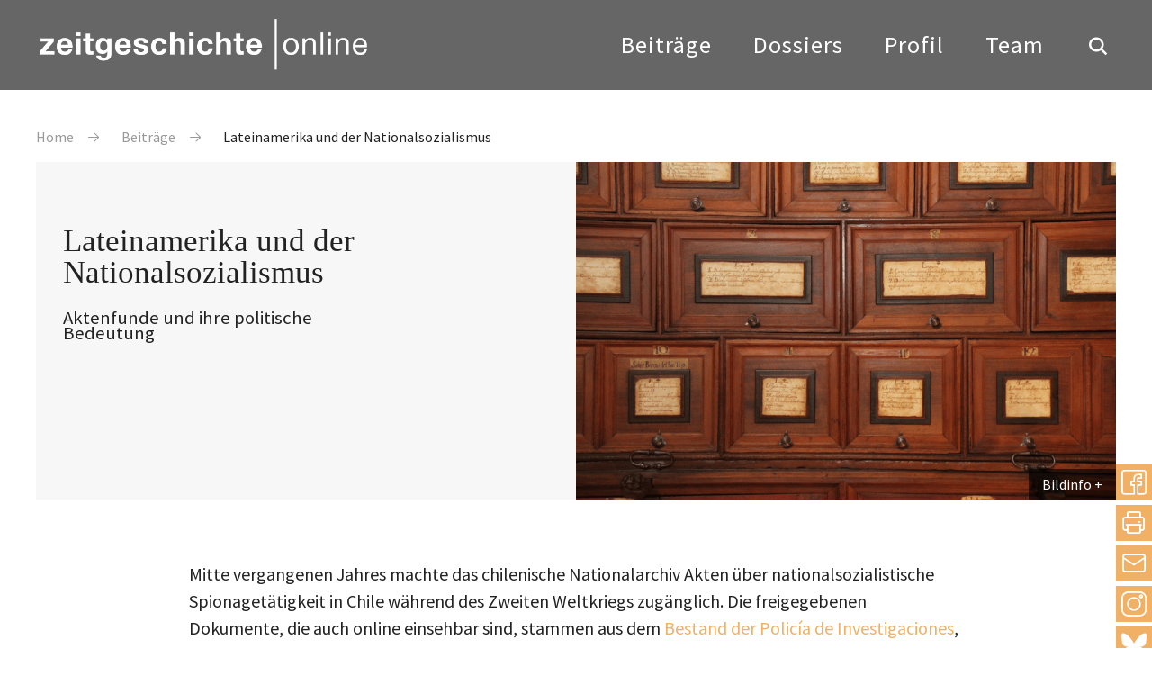

--- FILE ---
content_type: text/html; charset=UTF-8
request_url: https://zeitgeschichte-online.de/kommentar/lateinamerika-und-der-nationalsozialismus
body_size: 13978
content:

<!DOCTYPE html>
<html lang="de" dir="ltr" class="h-100">
  <head>
    <meta charset="utf-8" />
<script>var _paq = _paq || [];(function(){var u=(("https:" == document.location.protocol) ? "https://analytics.zeitgeschichte-digital.de/" : "https://analytics.zeitgeschichte-digital.de/");_paq.push(["setSiteId", "5"]);_paq.push(["setTrackerUrl", u+"matomo.php"]);_paq.push(["setDoNotTrack", 1]);if (!window.matomo_search_results_active) {_paq.push(["trackPageView"]);}_paq.push(["setIgnoreClasses", ["no-tracking","colorbox"]]);_paq.push(["enableLinkTracking"]);var d=document,g=d.createElement("script"),s=d.getElementsByTagName("script")[0];g.type="text/javascript";g.defer=true;g.async=true;g.src=u+"matomo.js";s.parentNode.insertBefore(g,s);})();</script>
<meta name="description" content="Lateinamerika und der Nationalsozialismus . Aktenfunde und ihre politische Bedeutung , Daniel Stahl , Mo., 12.02.2018 - 01:00" />
<meta name="abstract" content="Mitte vergangenen Jahres machte das chilenische Nationalarchiv Akten über nationalsozialistische Spionagetätigkeit in Chile während des Zweiten Weltkriegs zugänglich." />
<meta name="keywords" content="Geschichte internationaler Beziehungen und Organisationen,Gewalt,Holocaust,Kalter Krieg,Militär,Nationalsozialismus,Oral History/Zeitzeugen,Politik,Rechts- und Verfassungsgeschichte,Transnationale Geschichte,Wissenschaft," />
<meta name="robots" content="index, follow" />
<link rel="canonical" href="https://zeitgeschichte-online.de/kommentar/lateinamerika-und-der-nationalsozialismus" />
<link rel="image_src" href="https://zeitgeschichte-online.de//sites/default/files/Detalle Archiv Secreto" />
<meta name="author" content="Daniel Stahl" />
<meta name="Generator" content="Drupal 10 (https://www.drupal.org)" />
<meta name="MobileOptimized" content="width" />
<meta name="HandheldFriendly" content="true" />
<meta name="viewport" content="width=device-width, initial-scale=1.0" />
<link rel="icon" href="/sites/default/files/favicon_1.ico" type="image/vnd.microsoft.icon" />
<link rel="alternate" hreflang="de" href="https://zeitgeschichte-online.de/kommentar/lateinamerika-und-der-nationalsozialismus" />

    <title>Lateinamerika und der Nationalsozialismus | zeitgeschichte-online.de</title>
    <link rel="stylesheet" media="all" href="/sites/default/files/css/css__uja-4bCUCvVJm_nuqRkiGP87HQCQ8mug_F5jVIcQQU.css?delta=0&amp;language=de&amp;theme=zo_b5_subtheme&amp;include=[base64]" />
<link rel="stylesheet" media="all" href="/sites/default/files/css/css_D0dPqeClPn5LjRDIy7IYT_kjSxOeKw7febY_bXeJ63M.css?delta=1&amp;language=de&amp;theme=zo_b5_subtheme&amp;include=[base64]" />
<link rel="stylesheet" media="all" href="/sites/default/files/css/css_1dy9FC_C2WpSu7aJkmYGvc3MRix4zGEyxWNLsJKzqxU.css?delta=2&amp;language=de&amp;theme=zo_b5_subtheme&amp;include=[base64]" />

    
  </head>
  <body class="top beitrag">
        <div class="visually-hidden-focusable skip-link p-3 container">
      <a href="#main-content" class="p-2">
        Direkt zum Inhalt
      </a>
    </div>
    
        

        	<header class="header">
				<div class="center clearfix">
					<a href="/" title="back to start" class="fadelink logo"><img src="/themes/custom/zo_b5_subtheme/images/logo.svg" width="370" height="58" alt="Logo"></a>
					<button class="hamburger hamburger--collapse" type="button" aria-label="Menu" aria-controls="navigation"><span class="hamburger-box"><span class="hamburger-inner">&nbsp;</span></span></button>
					<div class="navigation">
						<button class="show_search show_search_menu" type="button" data-toggle="searchmenu"><span class="icon-search icon"></span></button>
						<nav class="menu" id="navigation">
							<!-- Klasse fadelink im Link bewirkt das Überblenden mit animsition -->
							<ul>
								<li><a href="/beitraege" title="Beiträge" class="fadelink">Beiträge</a></li>
								<li><a href="/dossiers" title="Dossiers" class="fadelink">Dossiers</a></li>
								<li><a href="/profil" title="Profil" class="fadelink">Profil</a></li>
								<li><a href="/team" title="Team" class="fadelink">Team</a></li>
							</ul>
						</nav>
					</div>
				</div>
			</header>

			<div id="searchmenu" class="block block-search dropdown-menu clearfix">
				<div class="center"><a href="suche.html" class="show_search_menu close"></a></div>
				<div class="center_text">

                                        
<div class="custom-search-block-form block block-custom-search" role="search" data-drupal-selector="custom-search-block-form" id="block-zo-b5-subtheme-customsearchform">
  
    
      <form class="search-form form-search content-search" id="search-block-form"  data-block="nav_additional" action="/kommentar/lateinamerika-und-der-nationalsozialismus" method="post" id="custom-search-block-form" accept-charset="UTF-8">
    
<input title="Die Begriffe eingeben, nach denen gesucht werden soll." data-drupal-selector="edit-keys" type="search" id="edit-search-block-form--2" name="keys" value="" size="20" maxlength="20" placeholder="Suchbegriff eingeben" class="custom-search-box form-control form-text">


<div class="select-flex form-wrapper">

<div class="select-wrapper">
  <select class="custom-search-selector custom-search-vocabulary form-select form-control" data-drupal-selector="edit-vocabulary-chronologische-klassifikation" id="edit-vocabulary-chronologische-klassifikation" name="vocabulary_chronologische_klassifikation"><option value="c-all" selected="selected">Zeit ...</option><option value="c-425"> vor 1900</option><option value="c-9"> 20. Jahrhundert übergreifend</option><option value="c-105"> 1900-1945</option><option value="c-19"> 1945-</option><option value="c-427"> 1900er</option><option value="c-94"> 1910er</option><option value="c-36"> 1920er</option><option value="c-37"> 1930er</option><option value="c-38"> 1940er</option><option value="c-48"> 1950er</option><option value="c-54"> 1960er</option><option value="c-55"> 1970er</option><option value="c-51"> 1980er</option><option value="c-44"> 1990er</option><option value="c-27"> 2000er</option><option value="c-428"> 2010er</option><option value="c-429"> 21. Jahrhundert</option><option value="c-430"> ohne epochalen Schwerpunkt</option></select>
</div>
<div class="select-wrapper">
  <select class="custom-search-selector custom-search-vocabulary form-select form-control" data-drupal-selector="edit-vocabulary-regionale-klassifikation" id="edit-vocabulary-regionale-klassifikation" name="vocabulary_regionale_klassifikation"><option value="c-all" selected="selected">Region ...</option><option value="c-14"> Afrika</option><option value="c-53">- Afrika südlich der Sahara</option><option value="c-91">- Nordafrika</option><option value="c-406"> Amerika</option><option value="c-405">- Nordamerika</option><option value="c-41">-- USA</option><option value="c-407">-- Kanada</option><option value="c-185">- Mittelamerika</option><option value="c-186">- Südamerika</option><option value="c-47"> Asien</option><option value="c-110">- Ostasien</option><option value="c-58">-- Japan</option><option value="c-408">-- Korea</option><option value="c-109">-- China</option><option value="c-423">- Südasien</option><option value="c-424">-- Indien</option><option value="c-111">- Südostasien</option><option value="c-62">- Vorderasien</option><option value="c-410">-- Golfregion</option><option value="c-89">-- Israel/Palästina</option><option value="c-103">- Zentralasien</option><option value="c-409">-- Afghanistan</option><option value="c-411"> Australien/Ozeanien</option><option value="c-24"> Europa</option><option value="c-98">- Mittel-/Osteuropa</option><option value="c-83">-- Österreich</option><option value="c-46">-- Polen</option><option value="c-100">-- Ungarn</option><option value="c-84">-- Tschechien und Slowakei/Tschechoslowakei</option><option value="c-420">- Nordeuropa</option><option value="c-421">-- Baltikum</option><option value="c-422">-- Skandinavien</option><option value="c-73">- Osteuropa</option><option value="c-419">-- Bulgarien</option><option value="c-102">-- Rumänien</option><option value="c-26">-- UdSSR/Rußland</option><option value="c-67">-- Ukraine</option><option value="c-412">- Südeuropa</option><option value="c-413">-- Griechenland</option><option value="c-96">-- Italien</option><option value="c-415">-- Portugal</option><option value="c-416">-- Spanien</option><option value="c-56">-- Südosteuropa/Jugoslawien</option><option value="c-74">- Westeuropa</option><option value="c-418">-- Benelux-Staaten</option><option value="c-8">-- Deutschland</option><option value="c-71">--- Bundesrepublik</option><option value="c-7">--- DDR</option><option value="c-417">-- Schweiz</option><option value="c-40">-- Frankreich</option><option value="c-78">-- Großbritannien</option><option value="c-93">-- Irland</option><option value="c-35"> ohne regionalen Schwerpunkt</option><option value="c-18"> regional übergreifend</option></select>
</div>
<div class="select-wrapper">
  <select class="custom-search-selector custom-search-vocabulary form-select form-control" data-drupal-selector="edit-vocabulary-thematische-klassifikation" id="edit-vocabulary-thematische-klassifikation" name="vocabulary_thematische_klassifikation"><option value="c-all" selected="selected">Thema ...</option><option value="c-60"> Alltag</option><option value="c-450"> Alter</option><option value="c-313"> Amerikanisierung</option><option value="c-86"> Antisemitismus</option><option value="c-16"> Arbeit</option><option value="c-314"> Architektur</option><option value="c-315"> Außenpolitik</option><option value="c-316"> Ausstellungen</option><option value="c-39"> Begriffe</option><option value="c-317"> Besatzungsherrschaft</option><option value="c-63"> Bevölkerungs- und Migrationsgeschichte</option><option value="c-61"> Bildung und Universitäten</option><option value="c-64"> Bildungs- und Migrationsgeschichte</option><option value="c-318"> Christentum</option><option value="c-319"> Computerisierung</option><option value="c-11"> Dekolonisation</option><option value="c-320"> Design</option><option value="c-321"> Digital Humanities</option><option value="c-322"> Eliten</option><option value="c-323"> Emotionen</option><option value="c-327">- Gefühle</option><option value="c-324"> Energie</option><option value="c-325"> Entwicklungspolitik</option><option value="c-326"> Ernährung</option><option value="c-328"> Europäische Integration</option><option value="c-23"> Europäisierung</option><option value="c-329"> Faschismus</option><option value="c-42"> Fernsehen</option><option value="c-29"> Film</option><option value="c-330"> Flucht und Vertreibung</option><option value="c-2"> Fotografie</option><option value="c-331"> Friedens- und Konfliktforschung</option><option value="c-1"> Gedächtnis</option><option value="c-332">- Erinnerung</option><option value="c-333"> Gedenkstätten</option><option value="c-334"> Gedenktage</option><option value="c-335"> Geheimdienste</option><option value="c-87"> Geistes- und Ideengeschichte</option><option value="c-88">- Intellectual History</option><option value="c-82"> Genozide</option><option value="c-336"> Geographie</option><option value="c-20"> Geschichte internationaler Beziehungen und Organisationen</option><option value="c-337"> Geschichtsdidaktik</option><option value="c-338"> Geschichtspolitik</option><option value="c-69"> Geschichtstheorie(n)</option><option value="c-68"> Geschlecht</option><option value="c-339">- Gender Studies</option><option value="c-340"> Gesellschaftsgeschichte</option><option value="c-43"> Gewalt</option><option value="c-81"> Global History</option><option value="c-341">- Weltgeschichte</option><option value="c-33"> Historiographiegeschichte</option><option value="c-342"> Historische Semantik</option><option value="c-30"> Holocaust</option><option value="c-343"> Human Animal Studies</option><option value="c-12"> Imperien</option><option value="c-344"> Islam</option><option value="c-345"> Jahrestage</option><option value="c-31"> Jüdische Geschichte</option><option value="c-346"> Jugend</option><option value="c-347"> Justiz</option><option value="c-79"> Kalter Krieg</option><option value="c-348">- Cold War Studies</option><option value="c-349"> Kartographie</option><option value="c-350"> Kindheit</option><option value="c-351"> Kirchen</option><option value="c-352"> Klassen</option><option value="c-455"> Kolonialismus</option><option value="c-354"> Kommunikation</option><option value="c-355"> Kommunismus</option><option value="c-356"> Konsum</option><option value="c-353"> Körper</option><option value="c-357"> Krieg</option><option value="c-3"> Kultur</option><option value="c-95"> Kunst</option><option value="c-440"> Linksextremismus</option><option value="c-90"> Literatur</option><option value="c-358"> Materielle Kultur</option><option value="c-4"> Medien</option><option value="c-104"> Medizin</option><option value="c-359">- Gesundheit</option><option value="c-360"> Menschenrechte</option><option value="c-361"> Mentalität</option><option value="c-362"> Metropolen</option><option value="c-363"> Migration</option><option value="c-45"> Militär</option><option value="c-364"> Museen</option><option value="c-49"> Musik</option><option value="c-365"> Nahostkonflikt</option><option value="c-28"> Nationalsozialismus</option><option value="c-366"> Naturwissenschaften</option><option value="c-367"> Opposition</option><option value="c-52"> Oral History/Zeitzeugen</option><option value="c-108"> Parteien</option><option value="c-368"> Planung</option><option value="c-369">- Infrastruktur</option><option value="c-5"> Politik</option><option value="c-370"> Pop</option><option value="c-371"> Postcolonial Studies</option><option value="c-372"> Presse</option><option value="c-373"> Propaganda</option><option value="c-99"> Public History</option><option value="c-469"> Queer History</option><option value="c-374"> Race</option><option value="c-375"> Raum</option><option value="c-21"> Rechts- und Verfassungsgeschichte</option><option value="c-441"> Rechtsextremismus</option><option value="c-50"> Regionales</option><option value="c-65"> Religion</option><option value="c-13"> Rundfunk</option><option value="c-378"> Soziale Bewegungen</option><option value="c-379">- Bewegungen</option><option value="c-380">- Protest</option><option value="c-376"> Sound History</option><option value="c-377">- Klang</option><option value="c-381"> Soziales</option><option value="c-382"> Sozialstruktur</option><option value="c-107"> Sport</option><option value="c-383"> Staatssozialismus</option><option value="c-384"> Städte</option><option value="c-80"> Transnationale Geschichte</option><option value="c-25"> Transformation</option><option value="c-22"> Technik</option><option value="c-385"> Terrorismus</option><option value="c-386"> Tiere</option><option value="c-387"> Tourismus</option><option value="c-388"> Transfer</option><option value="c-72"> Umwelt</option><option value="c-389"> Unternehmen</option><option value="c-390"> Utopien</option><option value="c-391"> Verfassung</option><option value="c-392"> Verflechtung</option><option value="c-393"> Vergangenheitspolitik</option><option value="c-394"> Vergleiche</option><option value="c-395"> Verkehr</option><option value="c-106"> Visual History</option><option value="c-396">- Bildforschung</option><option value="c-397"> Westernisierung</option><option value="c-398"> Widerstand</option><option value="c-400"> Wissen</option><option value="c-66"> Wissenschaft</option><option value="c-399"> Wirtschaft</option><option value="c-17"> Wirtschafts- und Unternehmensgeschichte</option><option value="c-401"> Zäsuren</option><option value="c-402"> Zeit</option><option value="c-403"> Zeitzeugen</option><option value="c-404"> Zukunftsvorstellungen</option></select>
</div>

  <input autocomplete="off" data-drupal-selector="form-pch-zdqpo-8sozvx1-nqhvynfaja2fakk-nwklzyf0" type="hidden" name="form_build_id" value="form-pch--Zdqpo-8sOZvx1_NQhvynFajA2FaKk_nwkLzyF0" />


  <input data-drupal-selector="edit-custom-search-block-form" type="hidden" name="form_id" value="custom_search_block_form" />

<div data-drupal-selector="edit-actions" class="form-actions js-form-wrapper form-wrapper" id="edit-actions">
<button type="submit" class="btn btn-primary submit" value="Suche">Suche</button>
</div>

</div>
</form>

  </div>



					<div class="tags">
						<h4>Beliebte Schlagwörter</h4>
						<div class="views-element-container"><div class="view view-topschlagworte view-id-topschlagworte view-display-id-topschlagworte js-view-dom-id-4448b11e11c8b1df6961c3f7d5624acbf83e21f46bdfb13721a7be0eb7990cd2">
  
    
      
      <div class="view-content">
          <div><a href="/thematische-klassifikation/erinnerungsforschung-ged%C3%A4chtnisgeschichte" hreflang="de">Gedächtnis</a></div>
    <div><a href="/thematische-klassifikation/fotografie" hreflang="de">Fotografie</a></div>
    <div><a href="/thematische-klassifikation/kultur" hreflang="de">Kultur</a></div>
    <div><a href="/thematische-klassifikation/medien" hreflang="de">Medien</a></div>
    <div><a href="/thematische-klassifikation/politik" hreflang="de">Politik</a></div>
    <div><a href="/thematische-klassifikation/dekolonisation" hreflang="de">Dekolonisation</a></div>
    <div><a href="/thematische-klassifikation/imperien" hreflang="de">Imperien</a></div>
    <div><a href="/thematische-klassifikation/rundfunk" hreflang="de">Rundfunk</a></div>
    <div><a href="/thematische-klassifikation/arbeit" hreflang="de">Arbeit</a></div>
    <div><a href="/thematische-klassifikation/wirtschafts-und-unternehmensgeschichte" hreflang="de">Wirtschafts- und Unternehmensgeschichte</a></div>
    <div><a href="/thematische-klassifikation/geschichte-internationaler-beziehungen-und-organisationen" hreflang="de">Geschichte internationaler Beziehungen und Organisationen</a></div>
    <div><a href="/thematische-klassifikation/rechts-und-verfassungsgeschichte" hreflang="de">Rechts- und Verfassungsgeschichte</a></div>
    <div><a href="/thematische-klassifikation/technik" hreflang="de">Technik</a></div>
    <div><a href="/thematische-klassifikation/europaisierung" hreflang="de">Europäisierung</a></div>
    <div><a href="/thematische-klassifikation/transformation" hreflang="de">Transformation</a></div>

    </div>
  
          </div>
</div>

					</div>
				</div>
				</div>
			</div>


<main role="main">
  <a id="main-content" tabindex="-1"></a>

<div class="screen_600">
<div class="spacer_60"></div>
<div class="spacer_60"></div>
<div class="spacer_10"></div>
</div>
<div class="article_top clearfix">
					<div class="center">
												  <div class="region region-breadcrumb">
    <div class="mod_breadcrumb check fade_in clearfix show">
  
    
        <nav aria-label="breadcrumb">
    <h2 id="system-breadcrumb" class="visually-hidden">Pfadnavigation</h2>
    <ol class="breadcrumb">
          <li class="breadcrumb-item">
                  <a href="/">Home</a>
              </li>
          <li class="breadcrumb-item">
                  <a href="https://zeitgeschichte-online.de/archiv">Beiträge</a>
              </li>
          <li class="breadcrumb-item">
                  Lateinamerika und der Nationalsozialismus
              </li>
        </ol>
  </nav>

  </div>

  </div>

											</div>
</div>
<div class="views-element-container"><div class="topold center dossier-teaser check fade-in show view view-toplegacy view-id-toplegacy view-display-id-toplegacy js-view-dom-id-7430c3d221772cfdbf9536873b9cfe4e049027b5bd213f8159dd8160c359e6fe">
  
    
      
      <div class="view-content">
          <div><div class="dossier-text">
    <div class="article_top">
		<h1>Lateinamerika und der Nationalsozialismus </h1>
        <div class="ce_headline check fade_in show">
			<div class="sub_headline">Aktenfunde und ihre politische Bedeutung
</div>
        </div>
    </div>
</div>
<div class="dossier-image">
    <figure class="image_container">
        
              <img loading="lazy" src="/sites/default/files/styles/flexslider_full/public/web_stahl_201802_00.jpg?itok=IT32k5kr" width="800" height="500" alt="brauner Aktenschrank in spanischer Sprache beschriftet" class="img-fluid image-style-flexslider-full" />



        
	<div class="transparent"></div>
	<div class="bildinfo_box transit">
		<a href="#" class="show_bildinfo">Bildinfo</a>
		<div class="bildinfo"><p>Foto: unbekannt. Quelle: Aktenschrank des Stadtrates in Toledo, 9. Februar 2012.&nbsp;<a href="https://commons.wikimedia.org/wiki/File:Detalle_Archivo_Secreto_2.jpg" target="_blank" title="Zu Wikimedia Commons">Wikimedia Commons</a>.&nbsp;Lizenz:&nbsp;<a href="https://creativecommons.org/licenses/by-sa/4.0" target="_blank">CC BY-SA 4.0</a>&nbsp;</p></div>
        </div>
    </figure>
</div></div>

    </div>
<div class="spacer_60"></div>
            </div>
</div>




  <div class="content">
          <div class="region region-content">
    <div data-drupal-messages-fallback class="hidden"></div>
<div id="block-zo-b5-subtheme-shariffteilenbuttons" class="block block-shariff block-shariff-block">
  
    
      <div class="shariff share_box"   data-services="[&quot;facebook&quot;,&quot;print&quot;,&quot;mail&quot;]" data-theme="colored" data-css="complete" data-orientation="vertical" data-mail-url="mailto:" data-lang="de">
    
        
</div>

  </div>
<div class="views-element-container block block-views block-views-blockartikel-block-social-media-buttons" id="block-zo-b5-subtheme-views-block-artikel-block-social-media-buttons">
  
    
      <div data-block="content"><div class="view view-artikel view-id-artikel view-display-id-block_social_media_buttons js-view-dom-id-0ce2093e4af21a767bc2784fbc476fb693e035b34fe11a6565bcadbaccb6f12a">
  
    
      
      <div class="view-content">
          <div><div class="share_box_socialmedia">
	<a href="https://www.instagram.com/zeitgeschichte_online/" title="zeitgeschichte|online bei instagram" target="_blank" rel="nofollow noopener noreferrer" class="share_link instagram">Instagram</a>
        <a href="https://bsky.app/profile/zeitgeschichte.bsky.social" title="zeitgeschichte|online bei bluesky" target="_blank" class="share_link bluesky" rel="nofollow noopener noreferrer">bluesky</a>
</div></div>

    </div>
  
          </div>
</div>

  </div>
<div id="block-zo-b5-subtheme-content" class="block block-system block-system-main-block">
  
    
      

<div class="center_text clearfix">

  
    


  
  <div id="beitrag"  class="node__content">
                  <div class="ce_text check fade_in show"><p>Mitte vergangenen Jahres machte das chilenische Nationalarchiv Akten über nationalsozialistische Spionagetätigkeit in Chile während des Zweiten Weltkriegs zugänglich. Die freigegebenen Dokumente, die auch online&nbsp;einsehbar sind, stammen aus dem&nbsp;<a href="http://www.archivonacional.cl/sitio/Contenido/Institucional/77097:Transferencia-de-Archivos-del-Departamento-50-de-la-Direccion-General-de-Investigaciones" target="_blank" title="Archiv Nacional de Chile ">Bestand der Policía de Investigaciones</a>, einer Behörde, die zwischen 1941 und 1945 dafür zuständig war, in Zusammenarbeit mit dem FBI und anderen lateinamerikanischen Stellen NS-Aktivitäten auf dem Kontinent aufzudecken.&nbsp;Es ist nicht das erste Mal, dass ein lateinamerikanischer Staat Akten zum Thema Nationalsozialismus zugänglich macht. Auch Argentinien und Brasilien haben bereits umfangreiches Material veröffentlicht. Jede dieser Archivöffnungen verlief anders und die Umstände sagen viel darüber aus, wie die Geschichte des Nationalsozialismus mit der Geschichte des jeweiligen Landes verknüpft ist.</p><p>Am meisten Aufsehen erregte der Fall Argentinien – national wie international. Die Auseinandersetzung mit tatsächlichen und vermeintlichen NS-Verwicklungen hat die Geschichte des Landes während der gesamten zweiten Hälfte des 20. Jahrhunderts begleitet. Wie in allen lateinamerikanischen Staaten waren hier während des Zweiten Weltkriegs Spione des „Dritten Reiches“ am Werk, die Deutsche Botschaft und deutsche Kulturinstitutionen betrieben Propaganda. Politiker des linksliberalen Spektrums werteten diese Umtriebe als Beleg dafür, dass das autoritäre, rechte Regime verschiedener Militärs Sympathien für die Nationalsozialisten hegten.<a href="file:///C:/Users/zol-praktikant/Downloads/Stahl_Lateinamerika%20und%20NS(8.2.18_A.S.).docx#_ftn1" name="_ftnref1" title>[1]</a></p><p>Vergleichbare Vorwürfe waren auch aus anderen Staaten zu hören, doch im Fall Argentiniens trat eine außenpolitische Komponente hinzu. In den USA fürchteten State Department und Geheimdienste, dass sich der Faschismus auf dem Kontinent ausbreiten und letztlich auch die USA bedrohen könnte. Deshalb setzte Washington die lateinamerikanischen Regierungen unter Druck, die Beziehungen zu den Achsenmächten abzubrechen. Diese Politik war nicht nur sicherheitspolitisch, sondern auch wirtschaftspolitisch motiviert, zielte sie doch darauf, den wirtschaftlichen Einfluss der USA auf dem Kontinent zu stärken. Bis auf Argentinien, das die eigene Souveränität gefährdet sah, kamen alle Regierungen den Forderungen der USA nach, was in Washington als Beleg für die Richtigkeit der Vorwürfe argentinischer Oppositionspolitiker gewertet wurde. Vor diesem Hintergrund und angesichts des sich abzeichnenden Sieges der Alliierten in Europa, begannen amerikanische Geheimdienste ab 1943 vor einer Flucht von NS-Funktionsträgern nach Argentinien zu warnen.<a href="file:///C:/Users/zol-praktikant/Downloads/Stahl_Lateinamerika%20und%20NS(8.2.18_A.S.).docx#_ftn2" name="_ftnref2" title>[2]</a></p><p>Der populistisch auftretende Arbeits- und Kriegsminister Oberst Juan Perón, dessen Politik aus einem Mix aus Massenmobilisierung, Sozialmaßnahmen und Einschüchterung politischer Gegner bestand, galt dabei sowohl den argentinischen Oppositionellen als auch den Amerikanern als Vertreter eines argentinischen Faschismus – seine Wahl zum Präsidenten 1946 verstanden sie als Niederlage in einem Kampf, der in Europa gerade gewonnen worden war. Während Peróns gesamter Präsidentschaft versuchten seine Gegner ihn mit Verweisen auf seine Nähe zu Nationalsozialisten zu diskreditieren. Nach seinem Sturz 1955 setzten sie eine Untersuchungskommission ein, die nationalsozialistische Umtriebe in Argentinien aufdecken sollte.<a href="file:///C:/Users/zol-praktikant/Downloads/Stahl_Lateinamerika%20und%20NS(8.2.18_A.S.).docx#_ftn3" name="_ftnref3" title>[3]</a></p><p>Der Peronismus blieb auch nach 1955 eine wichtige politische Kraft. Und die regelmäßig in Argentinien aufgespürten NS-Verbrecher sorgten dafür, dass die Nähe dieser Bewegung zu den Nationalsozialisten nicht in Vergessenheit geriet. Denn obwohl sich der Peronismus in vielen Punkten vom europäischen Faschismus unterschied, so war Peróns Fluchthilfe für die Nationalsozialisten nicht nur dem Wunsch geschuldet, vom technischen Knowhow der Deutschen zu profitieren, sondern auch seiner Sympathie für die NS-Ideologie.<a href="file:///C:/Users/zol-praktikant/Downloads/Stahl_Lateinamerika%20und%20NS(8.2.18_A.S.).docx#_ftn4" name="_ftnref4" title>[4]</a></p><p>Als während der 1990er Jahre mit Carlos Menem ein Peronist die Präsidentschaft innehatte, wurde diese Vergangenheit zu einem Politikum ersten Ranges. Um die eigene Partei als geläutert darzustellen, machte Menem alle Akten über NS-Verbrecher in Argentinien zugänglich und setzte eine internationale Historikerkommission ein, die die NS-Flucht nach Südamerika genauer untersuchen sollte. Diese Maßnahmen stießen international auf große Resonanz. Die innenpolitische Debatte, ob damit der Suche nach der Wahrheit über die faschistischen Wurzeln des Peronismus Genüge getan war, hielt bis zum Ende der Präsidentschaft Menems an.<a href="file:///C:/Users/zol-praktikant/Downloads/Stahl_Lateinamerika%20und%20NS(8.2.18_A.S.).docx#_ftn5" name="_ftnref5" title>[5]</a></p><p>Die Zugänglichmachung der eingangs erwähnten chilenischen Akten verlief hingegen völlig unspektakulär. Wer in den offiziellen Verlautbarungen nach den Hintergründen und Motiven dieser Entscheidung sucht, wird enttäuscht. Es drängt sich der Eindruck auf, als handele es sich um einen Zufallsfund. Eine Debatte wurde nicht angestoßen. Im Gegensatz zu Argentinien sind die nationalsozialistischen Aktivitäten während des Zweiten Weltkrieges in Chile nicht mit der Geschichte einer politischen Kraft verknüpft, die heute noch von Bedeutung wäre.</p><p>Zwar gab es auch in Chile Sympathien für die Nationalsozialisten, doch die Mitte-Links-Regierung ging effektiv gegen nationalsozialistische Umtriebe vor. Im Oktober 1942 gelang es der Policía de Investigaciones ein unter Beteiligung der deutschen Botschaft aktives Spionagenetz des „Dritten Reiches“ auszuheben – über die genauen Umstände geben die nun freigegebenen Akten ausführlich Auskunft. Daraufhin brach Chile 1943 die diplomatischen Beziehungen ab. Diese Maßnahmen wurden in Washington mit großer Befriedigung registriert. FBI-Direktor Edgar Hoover lobte die chilenische Polizei für ihren wichtigen Beitrag zur Sicherheit des Kontinents.<a href="file:///C:/Users/zol-praktikant/Downloads/Stahl_Lateinamerika%20und%20NS(8.2.18_A.S.).docx#_ftn6" name="_ftnref6" title>[6]</a>&nbsp;Dementsprechend fehlt den nun veröffentlichten Akten die Brisanz und jegliches politisches Skandalisierungspotential.</p><p>Wenn in den letzten Jahren in Chile über das Thema Nationalsozialismus diskutiert wurde, dann in Form einer Kritik an den Linken. Im Jahr 1972 hatte der sozialistische Präsident Salvador Allende dem Nazi-Jäger Simon Wiesenthal auf eine Anfrage beschieden, dass eine Auslieferung des NS-Verbrechers Walther Rauff kaum möglich sein werde. Allendes Antwort wurde unter Heranziehung seiner frühen Schriften als Beleg für seine ideologische Nähe zum Nationalsozialismus gewertet. Solche ohnehin sehr konstruierten Interpretationen blenden aus, dass Allende aufgrund der Rechtslage nicht in der Lage gewesen wäre, Wiesenthals Bitte um Auslieferung nachzukommen.<a href="file:///C:/Users/zol-praktikant/Downloads/Stahl_Lateinamerika%20und%20NS(8.2.18_A.S.).docx#_ftn7" name="_ftnref7" title>[7]</a></p><p>Auch in Brasilien verfügt das Thema der NS-Verwicklungen kaum über Skandalisierungspotential. Während des Krieges schränkte die rechtspopulistische Regierung Getulio Vargas’ die Freiheiten der im Land lebenden Deutschen massiv ein – ein Vorgehen, das sich problemlos in seine nationalistische Politik fügte, gegenüber Washington aber als Beleg für den antifaschistischen Charakter seiner Regierung verkauft werden konnte. Brasilien entsandte eigene Truppen und als nach 1945 die Immigration aus Europa einsetzte, hielt sich seine Regierung penibel an alliierte Maßnahmen, die eine Flucht von NS-Größen verhindern sollten. Dass dennoch NS-Verbrecher nach Brasilien gelangten, kann nicht der Regierung Vargas zugeschrieben werden.<a href="file:///C:/Users/zol-praktikant/Downloads/Stahl_Lateinamerika%20und%20NS(8.2.18_A.S.).docx#_ftn8" name="_ftnref8" title>[8]</a></p><p>Als in den 1990er Jahren die Debatten über die peronistischen Verwicklungen im Nachbarland für Furore sorgten, forderten die jüdischen Gemeinden in Brasilien ebenfalls eine Untersuchungskommission. Die Regierung kam dieser Forderung nach.&nbsp;Zudem wurden die Akten der berüchtigten Polizeieinheit DEOPS, die sowohl für die Kommunisten- als auch Faschistenbekämpfung zuständig gewesen war, HistorikerInnen zugänglich gemacht. Allein – die Ergebnisse förderten nichts zutage, was politisch brisant gewesen wäre.<a href="file:///C:/Users/zol-praktikant/Downloads/Stahl_Lateinamerika%20und%20NS(8.2.18_A.S.).docx#_ftn9" name="_ftnref9" title>[9]</a>&nbsp;Insofern bekräftigen das Beispiel Brasilien und die Reaktionen auf die jüngsten Aktenfunde in Chile den Befund: In keinem anderen lateinamerikanischen Land spielte die NS-Thematik eine so wichtige Rolle für die Innenpolitik wie in Argentinien.</p><div>&nbsp;</div><div>Mehr dazu:&nbsp;Daniel Stahl, Täterschutz und Strafverfolgung. Staatliche Akten in den&nbsp;Gerichtsverfahren gegen südamerikanische Militärs, in: <a href="http://www.zeithistorische-forschungen.de/1-2013/id=4714" target="_blank" title="Zum Artikel">Zeithistorische&nbsp;Forschungen/Studies in Contemporary History 10 (2013)</a>, S. 140-147.&nbsp;<br>
&nbsp;</div><div>&nbsp;</div><div>
<hr>
<div id="ftn1">
<p><a href="file:///C:/Users/zol-praktikant/Downloads/Stahl_Lateinamerika%20und%20NS(8.2.18_A.S.).docx#_ftnref1" name="_ftn1" title>[1]</a>&nbsp;Olaf Gaudig, Peter Veit: Hakenkreuz über Südamerika.&nbsp;Ideologie, Politik, Militär. Berlin 2004; Jorge Nállim: Del antifascismo al antiperonismo: „Argentina Libre”, „…Antinazi” y el surgimiento del antiperonismo político e intelectual, in: Marcela García Sebastiani (Hg.): Fascismo y antifascismo. Peronismo y antiperonismo. Conflictos políticos e ideológicos en la Argentina (1930-1955). Madrid/Frankfurt a.M. 2006, S. 77-105.<br>
<a href="file:///C:/Users/zol-praktikant/Downloads/Stahl_Lateinamerika%20und%20NS(8.2.18_A.S.).docx#_ftnref2" name="_ftn2" title>[2]</a>&nbsp;Ronald Newton: The „Nazi Menace“ in Argentina, 1931-1947. Stanford 1992.<br>
<a href="file:///C:/Users/zol-praktikant/Downloads/Stahl_Lateinamerika%20und%20NS(8.2.18_A.S.).docx#_ftnref3" name="_ftn3" title>[3]</a>&nbsp;Callum MacDonald: The Braden Campaign and Anglo-American Relations in Argentina, 1945-1946, in: Guido Di Tella, Cameron D. Watt (Hg.): Argentina between the Great Powers.&nbsp;Oxford 1989, 1939-1946, S. 137-157; Daniel Stahl: Nazi-Jagd. Südamerikas Diktaturen und die Ahndung von NS-Verbrechen. Göttingen 2013, S. 58-82.<br>
<a href="file:///C:/Users/zol-praktikant/Downloads/Stahl_Lateinamerika%20und%20NS(8.2.18_A.S.).docx#_ftnref4" name="_ftn4" title>[4]</a>&nbsp;Zur Bedeutung des technischen Knowhows siehe Holger Meding: Flucht vor Nürnberg? Deutsche und österreichische Einwanderung in Argentinien 1945-1955. Köln/Weimar/Wien 1992. Zur Rolle der Ideologie siehe Stahl: Nazi-Jagd, S. 35-58.<br>
<a href="file:///C:/Users/zol-praktikant/Downloads/Stahl_Lateinamerika%20und%20NS(8.2.18_A.S.).docx#_ftnref5" name="_ftn5" title>[5]</a>&nbsp;Stahl: Nazi-Jagd, S. 319-363.<br>
<a href="file:///C:/Users/zol-praktikant/Downloads/Stahl_Lateinamerika%20und%20NS(8.2.18_A.S.).docx#_ftnref6" name="_ftn6" title>[6]</a>&nbsp;Siehe die&nbsp;<a href="%20http://www.archivonacional.cl/sitio/Contenido/Institucional/77097:Transferencia-de-Archivos-del-Departamento-50-de-la-Direccion-General-de-Investigaciones." target="_blank" title="Archiv Nacional de Chile ">veröffentlichten Akten</a>. Zum Kontext siehe Olaf Gaudig, Peter Veit: „... und morgen die ganze Welt!“ Der Nationalsozialismus in Chile 1932-1943, in ZfG 42 (1994), S. 507-524.<br>
<a href="file:///C:/Users/zol-praktikant/Downloads/Stahl_Lateinamerika%20und%20NS(8.2.18_A.S.).docx#_ftnref7" name="_ftn7" title>[7]</a>&nbsp;Dieses Argument findet sich besonders markant bei Victor Farías: Salvador Allende. Contra los judíos, los homosexuales y otros „degenerados“. Barcelona 2005.<br>
<a href="file:///C:/Users/zol-praktikant/Downloads/Stahl_Lateinamerika%20und%20NS(8.2.18_A.S.).docx#_ftnref8" name="_ftn8" title>[8]</a>&nbsp;Ruth Stanley: Rüstungsmodernisierung durch Wissenschaftsmigration? Deutsche Rüstungsfachleute in Argentinien und Brasilien, 1947-1963. Frankfurt a.M. 1999.<br>
<a href="file:///C:/Users/zol-praktikant/Downloads/Stahl_Lateinamerika%20und%20NS(8.2.18_A.S.).docx#_ftnref9" name="_ftn9" title>[9]</a>&nbsp;Siehe u.a. Maria Luiza Tucci Carneiro (Hg.): Inventário DEOPS Módulo I: Alemanha. São Paolo 1997;<a href="http://www.taz.de/!1371176/%20" target="_blank" title="Zum taz-Artikel">&nbsp;„Zwei Schatzkisten und das Tagebuch eines 1983 verstorbenen Deutschen beschäftigen derzeit die Behörden in São Paulo“.&nbsp;</a></p>
</div>
</div><div>&nbsp;</div><div>
<div id="_com_1">
<p>&nbsp;</p>
</div>
</div><div>
<div>
<div class="msocomtxt" id="_com_1"><!--[if !supportAnnotations]--></div>
<!--[endif]--></div>
</div>
</div>
      
        <div class="views-element-container"><div class="view view-artikel view-id-artikel view-display-id-artikel_autoren_datum js-view-dom-id-a2d593857c56bff6702ba3e637bd9e03fc5c3d6db79342143981fd838bed2a98">
  
    
      <div class="view-header">
      
    </div>
      
      <div class="view-content">
          <div><div class="node__content">
<div class="author">
<p>von</p>
<p><div class="item-list"><ul><li><a href="/autoren/daniel-stahl" hreflang="de">Daniel  Stahl </a></li></ul></div></p>
<p /><time datetime="2018-02-12T01:00:00Z" class="datetime">12.  Februar  2018</time>
</p>
</div>
</div></div>

    </div>
  
          </div>
</div>

                        <a href="javascript:history.go(-1);" class="fadelink backlink">zurück</a>
  </div>

</div>
<div class="views-element-container"><div class="artikel_liste">
  
    
      
  
          </div>
</div>

<div class="views-element-container"><div class="view view-artikel view-id-artikel view-display-id-zitation js-view-dom-id-cbddc2ddfd3cf4f87e88067f46158406ce361dead14e4492932b2b15e05d6b66">
  
    
      <div class="view-header">
      
    </div>
      
      <div class="view-content">
          <div><div class="center_text">
<div class="zitation">
<h4>Zitation</h4>
<p>Daniel  Stahl , Lateinamerika und der Nationalsozialismus . Aktenfunde und ihre politische Bedeutung
, in: Zeitgeschichte-online, <time datetime="2018-02-12T01:00:00Z" class="datetime">12.  Februar  2018</time>
, URL: <a href="https://zeitgeschichte-online.de/kommentar/lateinamerika-und-der-nationalsozialismus">https://zeitgeschichte-online.de/kommentar/lateinamerika-und-der-nationalsozialismus</a></p>
</div>
</div></div>

    </div>
  
          </div>
</div>

<div class="views-element-container"><div class="view view-artikel view-id-artikel view-display-id-schlagwoerter js-view-dom-id-acd038904ca08123b89358b1d7e08ef2694deb17f00701e2e64b29f7bebe1b76">
  
    
      <div class="view-header">
      
    </div>
      
      <div class="view-content">
          <div><div class="center_text">
<div class="klassifikatoren">
  <div class="ce_accordion ce_text">
    <div class="toggler">Schlagwörter</div>
<div class="accordion">
<a href="/thematische-klassifikation/geschichte-internationaler-beziehungen-und-organisationen" hreflang="de">Geschichte internationaler Beziehungen und Organisationen</a> <a href="/thematische-klassifikation/gewalt" hreflang="de">Gewalt</a> <a href="/thematische-klassifikation/holocaust" hreflang="de">Holocaust</a> <a href="/thematische-klassifikation/kalter-krieg" hreflang="de">Kalter Krieg</a> <a href="/thematische-klassifikation/milit%C3%A4rgeschichte" hreflang="de">Militär</a> <a href="/thematische-klassifikation/nationalsozialismus" hreflang="de">Nationalsozialismus</a> <a href="/thematische-klassifikation/oral-historyzeitzeugen" hreflang="de">Oral History/Zeitzeugen</a> <a href="/thematische-klassifikation/politik" hreflang="de">Politik</a> <a href="/thematische-klassifikation/rechts-und-verfassungsgeschichte" hreflang="de">Rechts- und Verfassungsgeschichte</a> <a href="/thematische-klassifikation/transnationale-geschichte" hreflang="de">Transnationale Geschichte</a> <a href="/thematische-klassifikation/wissenschaft" hreflang="de">Wissenschaft</a> <a href="/regionale-klassifikation/suedamerika" hreflang="de">Südamerika</a> <a href="/chronologische-klassifikation/1945" hreflang="de">1945-</a> <a href="/chronologische-klassifikation/1950er" hreflang="de">1950er</a> <a href="/chronologische-klassifikation/1960er" hreflang="de">1960er</a> <a href="/chronologische-klassifikation/1970er" hreflang="de">1970er</a> <a href="/chronologische-klassifikation/1980er" hreflang="de">1980er</a> <a href="/chronologische-klassifikation/1990er" hreflang="de">1990er</a> <a href="/chronologische-klassifikation/20-jahrhundert-%C3%BCbergreifend" hreflang="de">20. Jahrhundert übergreifend</a> <a href="/schlagworter/archive" hreflang="de">Archive</a> <a href="/schlagworter/quellen" hreflang="de">Quellen</a>
</div>
  </div>
</div>
</div>

</div>

    </div>
  
          </div>
</div>


  </div>
<div class="views-element-container block block-views block-views-blockartikel-beitraegeimdossier" id="block-zo-b5-subtheme-views-block-artikel-beitraegeimdossier">
  
    
      <div data-block="content"><div class="artikel_liste">
  
    
      
  
          </div>
</div>

  </div>

  </div>

  </div>

</main>
			<footer>
				<div class="footer_top">
					<div class="center clearfix">
						<div class="legal check fade_in">
							<nav class="footer_menu_1">
								<ul class="nav level_1 clearfix">
									<li><a href="/autorinnen" title="alle Autor*innen" class="fadelink">Autor*innen</a></li>
									<li><a href="/beitragen" title="Beitrag schreiben" class="fadelink">Beitragen</a></li>
									<li><a href="/impressum" title="Impressum" class="fadelink">Impressum</a></li>
									<li><a href="/datenschutz" title="Datenschutz" class="fadelink">Datenschutz</a></li>
								</ul>
							</nav>
						</div>
						<div class="wir check fade_in">
							<p><a href="/team" class="fadelink">Redaktion <strong>zeitgeschichte</strong> | online</a></p>
							<p><a href="https://zzf-potsdam.de/" target="_blank" rel="noopener noreferrer">Leibniz-Zentrum für Zeithistorische Forschung</a></p>
							<nav class="footer_menu_2">
								<ul class="nav level_1 clearfix">
									<li><a href="/profil" title="Profil" class="fadelink">Profil</a></li>
<li><a href="/user" title="Login" class="fadelink">Login</a></li>
								</ul>
							</nav>
						</div>
					</div>
				</div>
				<div class="footer_bottom">
					<div class="center clearfix check fade_in">
						<nav class="social_nav">
							<ul class="clearfix">
								<li><a href="https://www.facebook.com/#!/pages/Zeitgeschichte-online/540141012663589" title="zeitgeschichte online bei facebook" target="_blank" class="facebook icon_link" rel="noopener noreferrer">facebook</a></li>
                						<li><a href="https://bsky.app/profile/zeitgeschichte.bsky.social" title="zeitgeschichte online bei bluesky" target="_blank" class="bluesky icon_link" rel="noopener noreferrer">bluesky</a></li>
                						<li><a href="https://www.instagram.com/zeitgeschichte_online/" title="zeitgeschichte|online bei instagram" target="_blank" class="instagram icon_link" rel="noopener noreferrer">instagram</a></li>
								<li><a href="https://www.clio-online.de/" title="Fachportal für die Geschichtswissenschaften" target="_blank"  class="clio" rel="noopener noreferrer">CLIO</a></li>
								<li><a href="https://www.hsozkult.de/" title="Kommunikation und Fachinformation für die Geschichtswissenschaften" target="_blank" rel="noopener noreferrer" class="hsk">HSK</a></li>
							</ul>
						</nav>
						<div class="copy">&copy; 2026 <strong>zeitgeschichte</strong> | online  (ISSN 2366-2700)</div>
					</div>
				</div>
			</footer>


    
    <script type="application/json" data-drupal-selector="drupal-settings-json">{"path":{"baseUrl":"\/","pathPrefix":"","currentPath":"node\/51471","currentPathIsAdmin":false,"isFront":false,"currentLanguage":"de"},"pluralDelimiter":"\u0003","suppressDeprecationErrors":true,"back_to_top":{"back_to_top_button_trigger":100,"back_to_top_speed":1200,"back_to_top_prevent_on_mobile":false,"back_to_top_prevent_in_admin":false,"back_to_top_button_type":"image","back_to_top_button_text":"Zur\u00fcck nach oben"},"colorbox":{"opacity":"0.85","current":"{current} von {total}","previous":"\u00ab Zur\u00fcck","next":"Weiter \u00bb","close":"Schlie\u00dfen","maxWidth":"98%","maxHeight":"98%","fixed":true,"mobiledetect":true,"mobiledevicewidth":"480px"},"matomo":{"disableCookies":false,"trackMailto":true,"trackColorbox":true},"data":{"extlink":{"extTarget":true,"extTargetAppendNewWindowDisplay":true,"extTargetAppendNewWindowLabel":"(opens in a new window)","extTargetNoOverride":false,"extNofollow":false,"extTitleNoOverride":false,"extNoreferrer":true,"extFollowNoOverride":false,"extClass":"0","extLabel":"(link is external)","extImgClass":false,"extSubdomains":true,"extExclude":"","extInclude":"","extCssExclude":"","extCssInclude":"","extCssExplicit":"","extAlert":false,"extAlertText":"This link will take you to an external web site. We are not responsible for their content.","extHideIcons":false,"mailtoClass":"0","telClass":"0","mailtoLabel":"(link sends email)","telLabel":"(link is a phone number)","extUseFontAwesome":false,"extIconPlacement":"append","extPreventOrphan":false,"extFaLinkClasses":"fa fa-external-link","extFaMailtoClasses":"fa fa-envelope-o","extAdditionalLinkClasses":"","extAdditionalMailtoClasses":"","extAdditionalTelClasses":"","extFaTelClasses":"fa fa-phone","allowedDomains":["zeitgeschichte-online.de","dev.zeitgeschichte-online.de","stage.zeitgeschichte-online.de"],"extExcludeNoreferrer":""}},"ajaxTrustedUrl":{"form_action_p_pvdeGsVG5zNF_XLGPTvYSKCf43t8qZYSwcfZl2uzM":true},"user":{"uid":0,"permissionsHash":"53ed095eb19e7fce2060196a8e5c6ee4518132c968ee38bf886fbcb66358b7a6"}}</script>
<script src="/sites/default/files/js/js_ZNocLOxnVGeeBpl58KxJXDLc7CqyTerxC9pTVAQTdiw.js?scope=footer&amp;delta=0&amp;language=de&amp;theme=zo_b5_subtheme&amp;include=eJx1iuEKgzAMhF-oXX75PCWpcVZTU5oIuqffYIIwGBx89x1HmNfk-kkDuntaLJCqm3dsA9w1LhYFnc1DVtFOeiTevPiZxmJN8IQ_-_0vm5SN4ccDH_7hCmPfG8rj0lDRtSp8EWzGXqYJLsastQk7h5cmGpLt5DNXhqcooUTLvTS3N1AJWzY"></script>

  </body>
</html>


--- FILE ---
content_type: text/css
request_url: https://zeitgeschichte-online.de/sites/default/files/css/css_1dy9FC_C2WpSu7aJkmYGvc3MRix4zGEyxWNLsJKzqxU.css?delta=2&language=de&theme=zo_b5_subtheme&include=eJxNjV0OwzAIgy-UNk87T0RSt8tKSgV0f6dftO2hEjL-bAnIDJ7qdkNx0VjMRlKvKzjVWakhZCprcumzx5NPtcgWsoibK-2X3hnO3GBGC-ycbTIhFGHRLM84YaaDvQeKXmkjrm8EPJ3rtsZJj514_GOwK2md5_jfQ5G2MxzBXuZov__3iofFr45NpoMR3pLyJdmR_YqGuLBk4sH81a8uH9fFY2o
body_size: 11
content:
/* @license GPL-2.0-or-later https://www.drupal.org/licensing/faq */
iframe{width:min(1040px,100%);height:clamp(150px,48vw,480px);}
